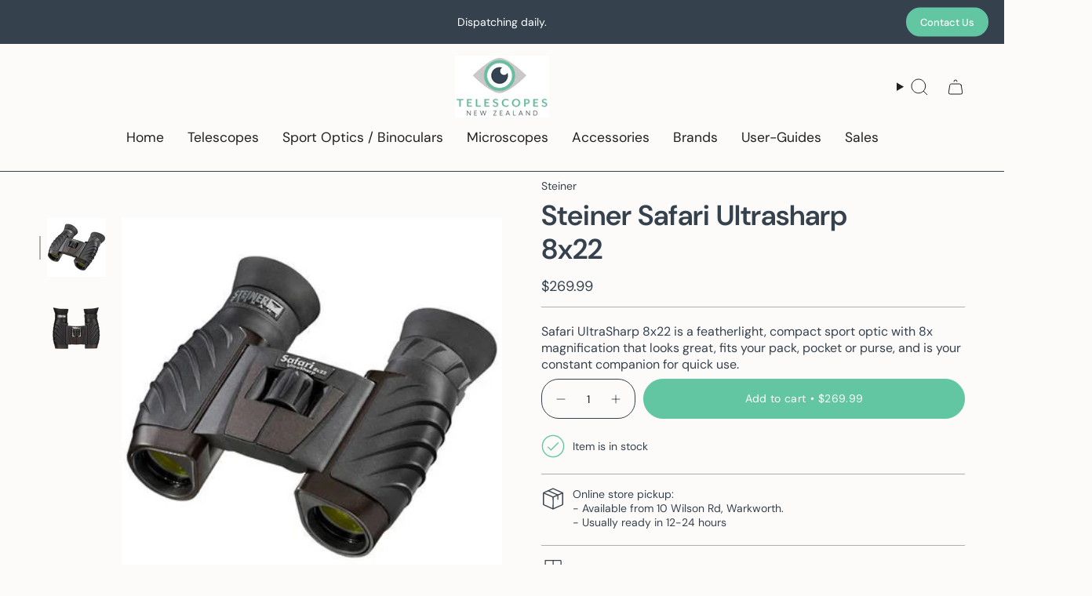

--- FILE ---
content_type: text/html; charset=utf-8
request_url: https://telescopes.net.nz/apps/tabs/get/liquid/1/steiner-safari-ultrasharp-8x22
body_size: -402
content:
<div class="easytabs-liquid-panel-content" data-es-lpid="1">

</div>

--- FILE ---
content_type: text/css
request_url: https://cdn.boostcommerce.io/widget-integration/theme/customization/telescopesnz.myshopify.com/rOUwLShGXh/customization-1763422745921.css
body_size: 1744
content:
/* ===================== PRODUCT CARD - VIEW MORE BUTTON & WHITE CARD ===================== */

/* Hide any existing Add to Cart buttons */
.boost-sd__product-item-button,
button[data-action="add-to-cart"] {
  display: none !important;
}

/* Hide "Regular Price" and "Now On Sale For" text - keep only the price numbers */
.boost-sd__product-price-label,
.boost-sd__product-price-text,
[class*="price-label"],
[class*="regular-price-text"],
[class*="sale-text"] {
  display: none !important;
}

/* Make the main container wider */
.boost-sd__filter-tree-wrapper,
.boost-sd__filter-wrapper,
.boost-sd,
.boost-sd__filter-tree-horizontal-wrapper {
  max-width: 100% !important;
}

/* Force 3 columns grid layout with VERY MINIMAL gaps for MUCH wider cards */
.boost-sd__product-list,
.boost-sd__product-list-grid,
.boost-sd__product-list-wrapper {
  display: grid !important;
  grid-template-columns: repeat(3, 1fr) !important;
  gap: 8px !important;
  column-gap: 8px !important;
  row-gap: 20px !important;
  max-width: 100% !important;
  width: 100% !important;
  padding: 0 !important;
  margin: 0 !important;
}

/* Ensure each product item takes full width of its grid cell - MUCH WIDER CARDS */
.boost-sd__product-item {
  background: white !important;
  padding: 16px !important;
  border-radius: 8px !important;
  box-shadow: 0 2px 8px rgba(0,0,0,0.1) !important;
  width: 100% !important;
  max-width: 100% !important;
  min-width: 0 !important;
  box-sizing: border-box !important;
  margin: 0 !important;
}

/* Responsive: 2 columns on tablets */
@media (max-width: 1200px) {
  .boost-sd__product-list,
  .boost-sd__product-list-grid,
  .boost-sd__product-list-wrapper {
    grid-template-columns: repeat(2, 1fr) !important;
  }
}

/* Responsive: 1 column on mobile */
@media (max-width: 640px) {
  .boost-sd__product-list,
  .boost-sd__product-list-grid,
  .boost-sd__product-list-wrapper {
    grid-template-columns: repeat(1, 1fr) !important;
  }
}

/* Remove separate card styling from image wrapper */
.boost-sd__product-item-grid-view-layout-image,
.boost-sd__product-image-wrapper {
  background: transparent !important;
  padding: 0 !important;
  border-radius: 0 !important;
  box-shadow: none !important;
  margin: 0 !important;
}

/* Product title - DARK GREY COLOR #35424E */
.boost-sd__product-title,
.boost-sd__product-item-title,
.boost-sd__product-title a {
  font-size: 15px !important;
  line-height: 1.3 !important;
  margin: 8px 0 !important;
  word-wrap: break-word !important;
  overflow-wrap: break-word !important;
  padding: 0 !important;
  color: #35424E !important;
}

/* Show and style product description - WHITE BACKGROUND, MAXIMUM WIDTH, ZERO MARGINS */
.boost-sd__product-description,
.boost-sd__product-item-description {
  display: -webkit-box !important;
  font-size: 13px !important;
  color: #666 !important;
  line-height: 1.5 !important;
  text-align: center !important;
  margin: 8px 0 0 0 !important;
  padding: 8px 0 !important;
  overflow: hidden !important;
  -webkit-line-clamp: 3 !important;
  -webkit-box-orient: vertical !important;
  background-color: white !important;
  border-radius: 0 !important;
}

/* Custom product description - WHITE BACKGROUND, MAXIMUM WIDTH, ZERO MARGINS */
.custom-product-description {
  background: white !important;
  padding: 8px 0 !important;
  margin: 8px 0 !important;
  display: block !important;
  visibility: visible !important;
  opacity: 1 !important;
  font-size: 13px !important;
  line-height: 1.5 !important;
}

/* Style the info wrapper - TRANSPARENT (no background) */
.boost-sd__product-info-wrapper {
  background: transparent !important;
  border: none !important;
  padding: 0 !important;
  margin: 0 !important;
  border-radius: 0 !important;
  box-shadow: none !important;
}

/* Style the price - GREY BACKGROUND - DARK GREY COLOR #35424E */
.boost-sd__product-price {
  font-size: 18px !important;
  font-weight: 600 !important;
  margin: 0 !important;
  padding: 14px 8px !important;
  text-align: center !important;
  background-color: #f5f5f5 !important;
  border-top: 1px solid #e8e8e8 !important;
  color: #35424E !important;
}

/* Make child elements visible */
.boost-sd__product-price * {
  font-size: 18px !important;
}

/* Create View More button after the price - GREY BACKGROUND */
.boost-sd__product-price::after {
  content: "View More";
  display: block;
  margin: 12px auto 0 auto;
  padding: 10px 28px;
  background-color: #35424e;
  color: white;
  text-align: center;
  border-radius: 25px;
  text-decoration: none;
  font-weight: 500;
  font-size: 14px;
  cursor: pointer;
  width: fit-content;
  transition: background-color 0.3s ease;
}

/* Correct green hover color */
.boost-sd__product-item:hover .boost-sd__product-price::after {
  background-color: #61c6a1 !important;
}

/* ===================== FIX SALE/SOLD OUT BADGE ===================== */
.boost-sd__product-label,
.boost-sd__product-label--sale,
.boost-sd__product-label--sold-out {
  top: 10px !important;
  left: 10px !important;
  min-width: 90px !important;
  width: auto !important;
  height: auto !important;
  min-height: 30px !important;
  max-height: 32px !important;
  padding: 6px 16px !important;
  overflow: visible !important;
  display: flex !important;
  align-items: center !important;
  justify-content: center !important;
}

.boost-sd__product-label-text,
.boost-sd__product-label--sale .boost-sd__product-label-text,
.boost-sd__product-label--sold-out .boost-sd__product-label-text,
span.boost-sd__product-label-text {
  font-size: 16px !important;
  font-weight: 700 !important;
  line-height: 1 !important;
  white-space: nowrap !important;
  display: inline-block !important;
  padding: 0 !important;
  margin: 0 !important;
}

/* Hide list view button */
.boost-sd__view-as-icon--list.boost-sd__view-as-icon--list-grid {
  display: none !important;
}

/* ===================== AUTO-EXPAND FILTERS ON MOBILE ===================== */

/* Force filter options to be visible on mobile and narrow viewports */
@media (max-width: 768px) {
  /* Keep filter option lists expanded */
  .boost-sd__filter-option-list {
    display: block !important;
    max-height: none !important;
    height: auto !important;
    overflow: visible !important;
    opacity: 1 !important;
    visibility: visible !important;
  }
  
  /* Force the toggle wrapper to show content */
  .boost-sd__filter-option-item-wrapper {
    display: block !important;
    max-height: none !important;
  }
  
  /* Add spacing between filter groups */
  .boost-sd__filter-option {
    margin-bottom: 16px !important;
  }
  
  /* Hide the individual Clear links on mobile to prevent accidental clicks */
  .boost-sd__filter-option-label-btn {
    display: none !important;
  }
  
  /* Keep individual filter checkboxes/options visible */
  .boost-sd__filter-option-mobile-items-selected {
    display: block !important;
    visibility: visible !important;
  }
}

/* ===================== FORCE EXPAND FILTERS ON MOBILE - OVERRIDE BOOST HIDDEN CLASS ===================== */

@media (max-width: 768px) {
  /* Override the --hidden class that Boost uses */
  .boost-sd__filter-option-item-wrapper--hidden {
    display: block !important;
    max-height: none !important;
    height: auto !important;
    overflow: visible !important;
    opacity: 1 !important;
    visibility: visible !important;
  }
  
  /* Also target the wrapper without the hidden class */
  .boost-sd__filter-option-item-wrapper {
    display: block !important;
    max-height: none !important;
  }
  
  /* Force the toggle target divs to show */
  div[id*="toggle-target"] {
    display: block !important;
    max-height: none !important;
    overflow: visible !important;
  }
  
  /* Hide individual Clear buttons */
  .boost-sd__filter-option-label-btn,
  button[id*="clear"] {
    display: none !important;
  }
}

/* ===================== STYLE SHOW RESULTS BUTTON ===================== */

@media (max-width: 768px) {
  /* Target the Show Results button wrapper */
  .boost-sd__filter-tree-vertical-show-result {
    position: sticky !important;
    bottom: 0 !important;
    z-index: 999 !important;
    background-color: #61c6a1 !important;
    padding: 0 !important;
    margin: 0 !important;
  }
  
  /* Target the actual button */
  .boost-sd__button--result,
  button.boost-sd__button--result {
    background-color: #61c6a1 !important;
    color: white !important;
    font-size: 18px !important;
    font-weight: 700 !important;
    padding: 18px 24px !important;
    border: none !important;
    border-radius: 0 !important;
    width: 100% !important;
    text-align: center !important;
    cursor: pointer !important;
  }
  
  /* Hover effect */
  .boost-sd__button--result:hover,
  button.boost-sd__button--result:hover {
    background-color: #4fb594 !important;
  }
}


--- FILE ---
content_type: text/javascript
request_url: https://cdn.boostcommerce.io/widget-integration/theme/customization/telescopesnz.myshopify.com/rOUwLShGXh/customization-1763419447274.js
body_size: 2310
content:
/*********************** Custom JS for Boost AI Search & Discovery  ************************/
/************************* Custom JS for Boost AI Search & Discovery *************************/
function afterRender(context) {
  // Add Filter Products heading
  if (!document.querySelector('.custom-filter-heading')) {
    const filterTree = document.querySelector('.boost-sd__filter-tree') ||
                       document.querySelector('.boost-sd__filter-tree-vertical') ||
                       document.querySelector('.boost-sd__filter') ||
                       document.querySelector('[class*="boost-sd__filter"]');
    
    if (filterTree) {
      const heading = document.createElement('div');
      heading.className = 'custom-filter-heading';
      heading.textContent = 'Filter Products';
      heading.style.fontSize = '18px';
      heading.style.fontWeight = '600';
      heading.style.fontFamily = '"DM Sans", sans-serif';
      heading.style.marginBottom = '16px';
      heading.style.paddingBottom = '12px';
      heading.style.borderBottom = '1px solid #e0e0e0';
      heading.style.marginLeft = '0px';
      filterTree.insertBefore(heading, filterTree.firstChild);
    }
  }
  
  // Function to clean up price text
function cleanPriceElement(priceEl) {
  if (priceEl.getAttribute('data-price-cleaned')) {
    return;
  }
  
  // Get all text content
  const fullText = priceEl.textContent || '';
  
  // Remove unwanted text
  let cleanedText = fullText.replace(/Regular Price/gi, '');
  cleanedText = cleanedText.replace(/Now On Sale For/gi, '');
  cleanedText = cleanedText.replace(/Sale Price/gi, '');
  cleanedText = cleanedText.trim();
  
  // Extract all prices
  const prices = cleanedText.match(/\$[\d,]+(?:\.\d{2})?/g);
  
  if (prices && prices.length > 0) {
    // Format prices to always show .00
    const formattedPrices = prices.map(function(price) {
      // Remove commas and dollar sign for comparison
      const cleanPrice = price.replace(/,/g, '');
      // Add .00 if no decimals
      if (!/\.\d{2}$/.test(cleanPrice)) {
        return cleanPrice + '.00';
      }
      return cleanPrice;
    });
    
    // Remove duplicate prices
    const uniquePrices = Array.from(new Set(formattedPrices));
    
    // Convert to numbers for proper comparison, then sort
    const priceNumbers = uniquePrices.map(function(p) {
      return parseFloat(p.replace('$', ''));
    });
    
    // Sort prices: lowest first (sale price), highest last (regular price)
    priceNumbers.sort(function(a, b) { return a - b; });
    
    // Convert back to formatted strings
    const sortedPrices = priceNumbers.map(function(num) {
      return '$' + num.toFixed(2);
    });
    
    // Clear the element
    priceEl.textContent = '';
    
    // Only show crossed-out price if there are 2 DIFFERENT prices (actual sale)
    if (sortedPrices.length >= 2) {
      const saleSpan = document.createElement('span');
      saleSpan.style.color = '#e74c3c';
      saleSpan.style.fontSize = '18px';
      saleSpan.style.fontWeight = '600';
      saleSpan.textContent = sortedPrices[0];  // Lowest price = sale price
      
      const originalSpan = document.createElement('span');
      originalSpan.style.textDecoration = 'line-through';
      originalSpan.style.color = '#999';
      originalSpan.style.fontSize = '16px';
      originalSpan.style.marginLeft = '8px';
      originalSpan.textContent = sortedPrices[sortedPrices.length - 1];  // Highest price = regular price
      
      priceEl.appendChild(saleSpan);
      priceEl.appendChild(document.createTextNode(' '));
      priceEl.appendChild(originalSpan);
    } else {
      // Regular price - just show the single price
      priceEl.textContent = sortedPrices[0];
    }
    
    priceEl.setAttribute('data-price-cleaned', 'true');
  }
}
  
  // Clean prices immediately
  setTimeout(function() {
    const priceElements = document.querySelectorAll('.boost-sd__product-price');
    priceElements.forEach(cleanPriceElement);
  }, 100);
  
  // Also clean after a longer delay for late-loading content
  setTimeout(function() {
    const priceElements = document.querySelectorAll('.boost-sd__product-price');
    priceElements.forEach(cleanPriceElement);
  }, 800);
  
  // Add product descriptions by fetching from Shopify
  setTimeout(function() {
    const productItems = document.querySelectorAll('.boost-sd__product-item');
    
    productItems.forEach((item) => {
      // Check if already processed to prevent duplicates
      if (item.querySelector('.custom-product-description')) {
        return;
      }
      
      const dataProduct = item.getAttribute('data-product');
      if (!dataProduct) return;
      
      try {
        const productData = JSON.parse(dataProduct);
        const productHandle = productData.handle;
        
        if (productHandle) {
          // Fetch product data from Shopify
          fetch('/products/' + productHandle + '.js')
            .then(response => response.json())
            .then(product => {
              // Double-check again before inserting
              if (item.querySelector('.custom-product-description')) {
                return;
              }
              
              if (product.description) {
                let descText = product.description;
                
                // Remove all HTML tags
                descText = descText.replace(/<[^>]*>/g, ' ');
                
                // Clean up extra whitespace
                descText = descText.replace(/\s+/g, ' ').trim();
                
                // Extract ONLY the first sentence
                const firstSentenceMatch = descText.match(/^[^.!?]+[.!?]/);
                if (firstSentenceMatch) {
                  descText = firstSentenceMatch[0].trim();
                } else {
                  descText = descText.substring(0, 150).trim() + '...';
                }
                
                // Find title element
                const titleElement = item.querySelector('.boost-sd__product-title');
                
                if (titleElement && descText.length > 10) {
                  // Insert description after title with minimal styling
                  const descHTML = '<div class="custom-product-description boost-sd__product-description" style="display:block !important;font-size:13px;color:#666;line-height:1.5;text-align:center;margin:12px 0 16px 0;padding:0 8px;">' + descText + '</div>';
                  titleElement.insertAdjacentHTML('afterend', descHTML);
                }
              }
            })
            .catch(error => {
              console.error('Error fetching product:', error);
            });
        }
      } catch (e) {
        console.error('Error:', e);
      }
    });
  }, 1000);
  
  // Auto-expand filters on mobile/narrow viewports
  autoExpandFiltersOnMobile();
}

// Register the function
boostWidgetIntegration.regisCustomization(afterRender, 'filter');

// Auto-expand all filter options on mobile/narrow viewports - UPDATED WITH CORRECT SELECTORS
function autoExpandFiltersOnMobile() {
  // Check if we're on mobile or narrow viewport (768px or smaller)
  const isMobile = window.innerWidth <= 768;
  
  if (isMobile) {
    // Find all filter toggle buttons (the clickable headers)
    const toggleButtons = document.querySelectorAll('button[class*="usage-toggle"], .boost-sd__filter-option-title');
    
    toggleButtons.forEach(function(button) {
      // Set aria-expanded to true
      button.setAttribute('aria-expanded', 'true');
      
      // Find the associated content area
      const targetId = button.getAttribute('aria-controls');
      if (targetId) {
        const targetContent = document.getElementById(targetId);
        if (targetContent) {
          targetContent.style.display = 'block';
          targetContent.style.maxHeight = 'none';
          targetContent.style.overflow = 'visible';
        }
      }
    });
    
    // Also directly target the filter option lists
    const filterLists = document.querySelectorAll('.boost-sd__filter-option-list, [id*="toggle-target"]');
    filterLists.forEach(function(list) {
      list.style.display = 'block';
      list.style.maxHeight = 'none';
      list.style.overflow = 'visible';
    });
  }
}

// Run on initial load
setTimeout(autoExpandFiltersOnMobile, 500);

// Run after Boost renders filters
boostWidgetIntegration.regisCustomization(function() {
  setTimeout(autoExpandFiltersOnMobile, 300);
}, 'filter');

// Re-run when window is resized
let resizeTimer;
window.addEventListener('resize', function() {
  clearTimeout(resizeTimer);
  resizeTimer = setTimeout(autoExpandFiltersOnMobile, 250);
});
